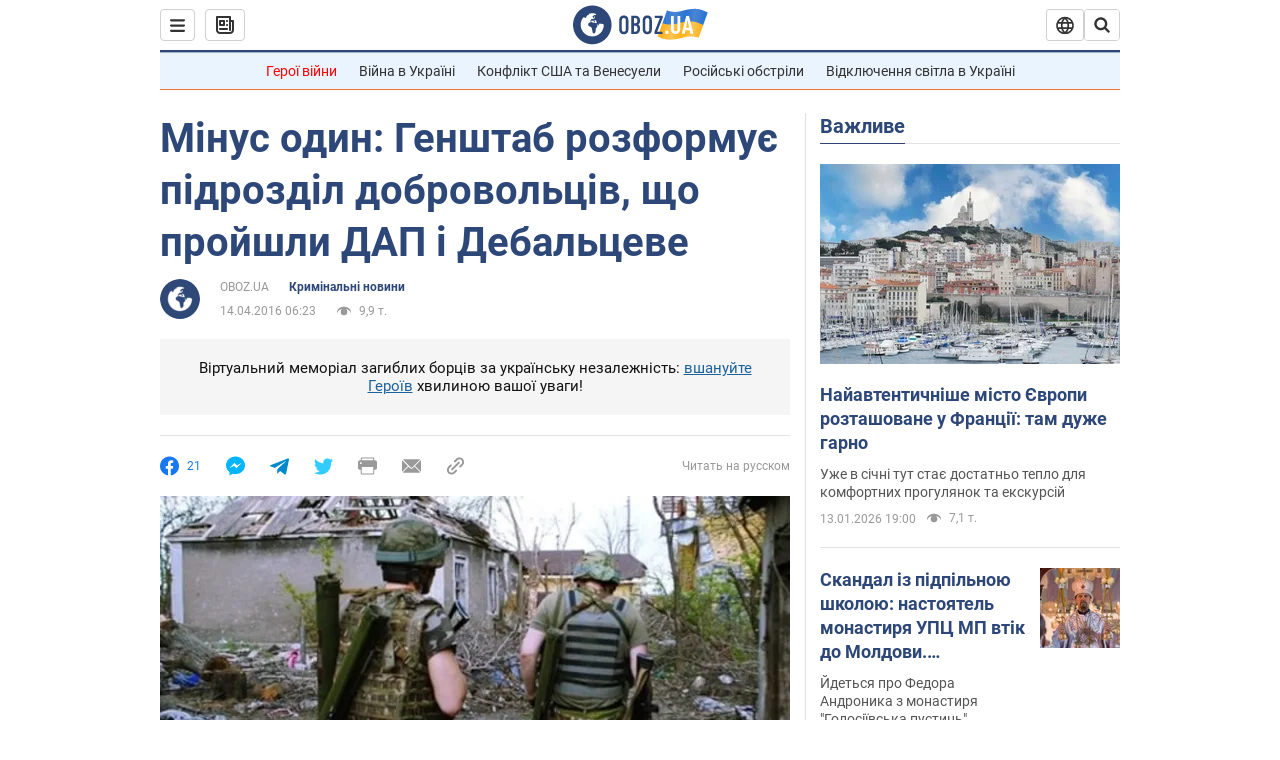

--- FILE ---
content_type: application/x-javascript; charset=utf-8
request_url: https://servicer.idealmedia.io/1418748/1?nocmp=1&sessionId=696767ad-16683&sessionPage=1&sessionNumberWeek=1&sessionNumber=1&scale_metric_1=64.00&scale_metric_2=256.00&scale_metric_3=100.00&cbuster=1768384429188871834117&pvid=de8ca2c5-3a4d-4394-a342-dd60a88a44d3&implVersion=11&lct=1763555100&mp4=1&ap=1&consentStrLen=0&wlid=951aee90-10c8-4d7a-9aee-02d0226ee4d0&uniqId=0b7f7&niet=4g&nisd=false&evt=%5B%7B%22event%22%3A1%2C%22methods%22%3A%5B1%2C2%5D%7D%2C%7B%22event%22%3A2%2C%22methods%22%3A%5B1%2C2%5D%7D%5D&pv=5&jsv=es6&dpr=1&hashCommit=cbd500eb&apt=2016-04-14T06%3A23%3A00&tfre=3720&w=0&h=1&tl=150&tlp=1&sz=0x1&szp=1&szl=1&cxurl=https%3A%2F%2Fincident.obozrevatel.com%2Fukr%2Fcrime%2F73680-minus-odin-genshtab-rozformue-pidrozdil-dobrovoltsiv-scho-projshli-dap-i-debaltseve.htm&ref=&lu=https%3A%2F%2Fincident.obozrevatel.com%2Fukr%2Fcrime%2F73680-minus-odin-genshtab-rozformue-pidrozdil-dobrovoltsiv-scho-projshli-dap-i-debaltseve.htm
body_size: 966
content:
var _mgq=_mgq||[];
_mgq.push(["IdealmediaLoadGoods1418748_0b7f7",[
["ua.tribuna.com","11946420","1","Дружина Усика потрапила у скандал через фото","Катерина Усик – дружина українського боксера та чемпіона світу у надважкій вазі за версіями WBC/WBA/IBF у надважкій вазі Олександра Усика у новорічну ніч опублікувала серію сімейних світлин.Але користувачі мережі звернули увагу на одне фото подружжя","0","","","","zLqGvOKAesMpL1Yz0kEZWeS4VCjW6fL7NGgqb-1dpH80SzVyF_SAN_yRZlnvElbRJP9NESf5a0MfIieRFDqB_Kldt0JdlZKDYLbkLtP-Q-XZ9AQ63EeuSkwZn-qW0F10",{"i":"https://s-img.idealmedia.io/n/11946420/45x45/285x0x630x630/aHR0cDovL2ltZ2hvc3RzLmNvbS90LzQyNjAwMi83MjRjNWFmM2ZkYTA0YmI1MTg0ZTBjM2QxYTYzMDJmOC5qcGc.webp?v=1768384429-K2lGJNpaOZh6s2Wg65zHgNGrEHATVLxMceuwCvGOY7k","l":"https://clck.idealmedia.io/pnews/11946420/i/1298901/pp/1/1?h=zLqGvOKAesMpL1Yz0kEZWeS4VCjW6fL7NGgqb-1dpH80SzVyF_SAN_yRZlnvElbRJP9NESf5a0MfIieRFDqB_Kldt0JdlZKDYLbkLtP-Q-XZ9AQ63EeuSkwZn-qW0F10&utm_campaign=obozrevatel.com&utm_source=obozrevatel.com&utm_medium=referral&rid=ecd265d2-f12e-11f0-aa8a-d404e6f98490&tt=Direct&att=3&afrd=296&iv=11&ct=1&gdprApplies=0&muid=q0eNcu5AaLR1&st=-300&mp4=1&h2=RGCnD2pppFaSHdacZpvmnsy2GX6xlGXVu7txikoXAu_3Uq9CZQIGhHBl6Galy7GAUxS4U-sB8WxEelr10UWU-Q**","adc":[],"sdl":0,"dl":"","category":"Шоу-бизнес","dbbr":0,"bbrt":0,"type":"e","media-type":"static","clicktrackers":[],"cta":"Читати далі","cdt":"","tri":"ecd27b6a-f12e-11f0-aa8a-d404e6f98490","crid":"11946420"}],],
{"awc":{},"dt":"desktop","ts":"","tt":"Direct","isBot":1,"h2":"RGCnD2pppFaSHdacZpvmnsy2GX6xlGXVu7txikoXAu_3Uq9CZQIGhHBl6Galy7GAUxS4U-sB8WxEelr10UWU-Q**","ats":0,"rid":"ecd265d2-f12e-11f0-aa8a-d404e6f98490","pvid":"de8ca2c5-3a4d-4394-a342-dd60a88a44d3","iv":11,"brid":32,"muidn":"q0eNcu5AaLR1","dnt":2,"cv":2,"afrd":296,"consent":true,"adv_src_id":39175}]);
_mgqp();
